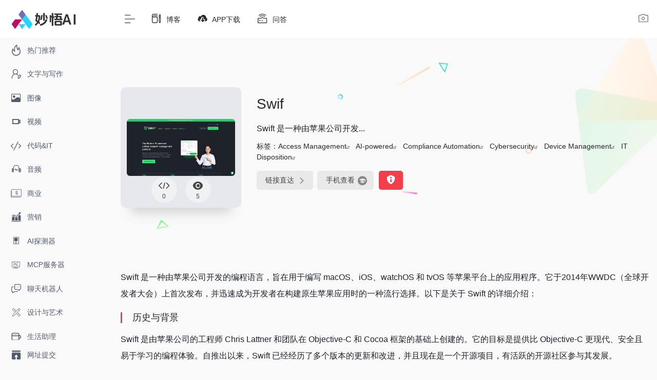

--- FILE ---
content_type: text/html; charset=UTF-8
request_url: http://www.xmdass.com/sites/11186.html
body_size: 13250
content:
<!DOCTYPE html><html lang="zh-Hans" class="io-grey-mode"><head> <meta charset="UTF-8"><meta name="renderer" content="webkit"><meta name="force-rendering" content="webkit"><meta http-equiv="X-UA-Compatible" content="IE=edge, chrome=1"><meta name="viewport" content="width=device-width, initial-scale=1.0, user-scalable=0, minimum-scale=1.0, maximum-scale=0.0, viewport-fit=cover"><title>Swif网址是什么,Swif网页版链接与介绍 | 妙悟AI</title><meta name="theme-color" content="#f9f9f9" /><meta name="keywords" content="Access Management,AI-powered,Compliance Automation,Cybersecurity,Device Management,IT Disposition" /><meta name="description" content="Swift 是一种由苹果公司开发..." /><meta property="og:type" content="article"><meta property="og:url" content="http://www.xmdass.com/sites/11186.html"/> <meta property="og:title" content="Swif网址是什么,Swif网页版链接与介绍 | 妙悟AI"><meta property="og:description" content="Swift 是一种由苹果公司开发..."><meta property="og:image" content="https://t3.gstatic.cn/faviconV2?client=SOCIAL&amp;type=FAVICON&amp;fallback_opts=TYPE,SIZE,URL&amp;size=128&amp;url=https://www.swif.ai"><meta property="og:site_name" content="妙悟AI"><link rel="shortcut icon" href="/wp-content/uploads/2024/03/20240311173155.png"><link rel="apple-touch-icon" href="/wp-content/uploads/2024/03/20240311173155.png"><!--[if IE]><script src="http://www.xmdass.com/wp-content/themes/onenav/js/html5.min.js"></script><![endif]--><meta name='robots' content='max-image-preview:large' /><link rel='dns-prefetch' href='//www.xmdass.com' /><link rel='dns-prefetch' href='//at.alicdn.com' /><link rel="alternate" title="oEmbed (JSON)" type="application/json+oembed" href="http://www.xmdass.com/wp-json/oembed/1.0/embed?url=http%3A%2F%2Fwww.xmdass.com%2Fsites%2F11186.html" /><link rel="alternate" title="oEmbed (XML)" type="text/xml+oembed" href="http://www.xmdass.com/wp-json/oembed/1.0/embed?url=http%3A%2F%2Fwww.xmdass.com%2Fsites%2F11186.html&#038;format=xml" /><style id='wp-img-auto-sizes-contain-inline-css' type='text/css'>img:is([sizes=auto i],[sizes^="auto," i]){contain-intrinsic-size:3000px 1500px}/*# sourceURL=wp-img-auto-sizes-contain-inline-css */</style><style id='wp-block-library-inline-css' type='text/css'>:root{--wp-block-synced-color:#7a00df;--wp-block-synced-color--rgb:122,0,223;--wp-bound-block-color:var(--wp-block-synced-color);--wp-editor-canvas-background:#ddd;--wp-admin-theme-color:#007cba;--wp-admin-theme-color--rgb:0,124,186;--wp-admin-theme-color-darker-10:#006ba1;--wp-admin-theme-color-darker-10--rgb:0,107,160.5;--wp-admin-theme-color-darker-20:#005a87;--wp-admin-theme-color-darker-20--rgb:0,90,135;--wp-admin-border-width-focus:2px}@media (min-resolution:192dpi){:root{--wp-admin-border-width-focus:1.5px}}.wp-element-button{cursor:pointer}:root .has-very-light-gray-background-color{background-color:#eee}:root .has-very-dark-gray-background-color{background-color:#313131}:root .has-very-light-gray-color{color:#eee}:root .has-very-dark-gray-color{color:#313131}:root .has-vivid-green-cyan-to-vivid-cyan-blue-gradient-background{background:linear-gradient(135deg,#00d084,#0693e3)}:root .has-purple-crush-gradient-background{background:linear-gradient(135deg,#34e2e4,#4721fb 50%,#ab1dfe)}:root .has-hazy-dawn-gradient-background{background:linear-gradient(135deg,#faaca8,#dad0ec)}:root .has-subdued-olive-gradient-background{background:linear-gradient(135deg,#fafae1,#67a671)}:root .has-atomic-cream-gradient-background{background:linear-gradient(135deg,#fdd79a,#004a59)}:root .has-nightshade-gradient-background{background:linear-gradient(135deg,#330968,#31cdcf)}:root .has-midnight-gradient-background{background:linear-gradient(135deg,#020381,#2874fc)}:root{--wp--preset--font-size--normal:16px;--wp--preset--font-size--huge:42px}.has-regular-font-size{font-size:1em}.has-larger-font-size{font-size:2.625em}.has-normal-font-size{font-size:var(--wp--preset--font-size--normal)}.has-huge-font-size{font-size:var(--wp--preset--font-size--huge)}.has-text-align-center{text-align:center}.has-text-align-left{text-align:left}.has-text-align-right{text-align:right}.has-fit-text{white-space:nowrap!important}#end-resizable-editor-section{display:none}.aligncenter{clear:both}.items-justified-left{justify-content:flex-start}.items-justified-center{justify-content:center}.items-justified-right{justify-content:flex-end}.items-justified-space-between{justify-content:space-between}.screen-reader-text{border:0;clip-path:inset(50%);height:1px;margin:-1px;overflow:hidden;padding:0;position:absolute;width:1px;word-wrap:normal!important}.screen-reader-text:focus{background-color:#ddd;clip-path:none;color:#444;display:block;font-size:1em;height:auto;left:5px;line-height:normal;padding:15px 23px 14px;text-decoration:none;top:5px;width:auto;z-index:100000}html :where(.has-border-color){border-style:solid}html :where([style*=border-top-color]){border-top-style:solid}html :where([style*=border-right-color]){border-right-style:solid}html :where([style*=border-bottom-color]){border-bottom-style:solid}html :where([style*=border-left-color]){border-left-style:solid}html :where([style*=border-width]){border-style:solid}html :where([style*=border-top-width]){border-top-style:solid}html :where([style*=border-right-width]){border-right-style:solid}html :where([style*=border-bottom-width]){border-bottom-style:solid}html :where([style*=border-left-width]){border-left-style:solid}html :where(img[class*=wp-image-]){height:auto;max-width:100%}:where(figure){margin:0 0 1em}html :where(.is-position-sticky){--wp-admin--admin-bar--position-offset:var(--wp-admin--admin-bar--height,0px)}@media screen and (max-width:600px){html :where(.is-position-sticky){--wp-admin--admin-bar--position-offset:0px}}/*# sourceURL=wp-block-library-inline-css */</style><style id='global-styles-inline-css' type='text/css'>
:root{--wp--preset--aspect-ratio--square: 1;--wp--preset--aspect-ratio--4-3: 4/3;--wp--preset--aspect-ratio--3-4: 3/4;--wp--preset--aspect-ratio--3-2: 3/2;--wp--preset--aspect-ratio--2-3: 2/3;--wp--preset--aspect-ratio--16-9: 16/9;--wp--preset--aspect-ratio--9-16: 9/16;--wp--preset--color--black: #000000;--wp--preset--color--cyan-bluish-gray: #abb8c3;--wp--preset--color--white: #ffffff;--wp--preset--color--pale-pink: #f78da7;--wp--preset--color--vivid-red: #cf2e2e;--wp--preset--color--luminous-vivid-orange: #ff6900;--wp--preset--color--luminous-vivid-amber: #fcb900;--wp--preset--color--light-green-cyan: #7bdcb5;--wp--preset--color--vivid-green-cyan: #00d084;--wp--preset--color--pale-cyan-blue: #8ed1fc;--wp--preset--color--vivid-cyan-blue: #0693e3;--wp--preset--color--vivid-purple: #9b51e0;--wp--preset--gradient--vivid-cyan-blue-to-vivid-purple: linear-gradient(135deg,rgb(6,147,227) 0%,rgb(155,81,224) 100%);--wp--preset--gradient--light-green-cyan-to-vivid-green-cyan: linear-gradient(135deg,rgb(122,220,180) 0%,rgb(0,208,130) 100%);--wp--preset--gradient--luminous-vivid-amber-to-luminous-vivid-orange: linear-gradient(135deg,rgb(252,185,0) 0%,rgb(255,105,0) 100%);--wp--preset--gradient--luminous-vivid-orange-to-vivid-red: linear-gradient(135deg,rgb(255,105,0) 0%,rgb(207,46,46) 100%);--wp--preset--gradient--very-light-gray-to-cyan-bluish-gray: linear-gradient(135deg,rgb(238,238,238) 0%,rgb(169,184,195) 100%);--wp--preset--gradient--cool-to-warm-spectrum: linear-gradient(135deg,rgb(74,234,220) 0%,rgb(151,120,209) 20%,rgb(207,42,186) 40%,rgb(238,44,130) 60%,rgb(251,105,98) 80%,rgb(254,248,76) 100%);--wp--preset--gradient--blush-light-purple: linear-gradient(135deg,rgb(255,206,236) 0%,rgb(152,150,240) 100%);--wp--preset--gradient--blush-bordeaux: linear-gradient(135deg,rgb(254,205,165) 0%,rgb(254,45,45) 50%,rgb(107,0,62) 100%);--wp--preset--gradient--luminous-dusk: linear-gradient(135deg,rgb(255,203,112) 0%,rgb(199,81,192) 50%,rgb(65,88,208) 100%);--wp--preset--gradient--pale-ocean: linear-gradient(135deg,rgb(255,245,203) 0%,rgb(182,227,212) 50%,rgb(51,167,181) 100%);--wp--preset--gradient--electric-grass: linear-gradient(135deg,rgb(202,248,128) 0%,rgb(113,206,126) 100%);--wp--preset--gradient--midnight: linear-gradient(135deg,rgb(2,3,129) 0%,rgb(40,116,252) 100%);--wp--preset--font-size--small: 13px;--wp--preset--font-size--medium: 20px;--wp--preset--font-size--large: 36px;--wp--preset--font-size--x-large: 42px;--wp--preset--spacing--20: 0.44rem;--wp--preset--spacing--30: 0.67rem;--wp--preset--spacing--40: 1rem;--wp--preset--spacing--50: 1.5rem;--wp--preset--spacing--60: 2.25rem;--wp--preset--spacing--70: 3.38rem;--wp--preset--spacing--80: 5.06rem;--wp--preset--shadow--natural: 6px 6px 9px rgba(0, 0, 0, 0.2);--wp--preset--shadow--deep: 12px 12px 50px rgba(0, 0, 0, 0.4);--wp--preset--shadow--sharp: 6px 6px 0px rgba(0, 0, 0, 0.2);--wp--preset--shadow--outlined: 6px 6px 0px -3px rgb(255, 255, 255), 6px 6px rgb(0, 0, 0);--wp--preset--shadow--crisp: 6px 6px 0px rgb(0, 0, 0);}:where(.is-layout-flex){gap: 0.5em;}:where(.is-layout-grid){gap: 0.5em;}body .is-layout-flex{display: flex;}.is-layout-flex{flex-wrap: wrap;align-items: center;}.is-layout-flex > :is(*, div){margin: 0;}body .is-layout-grid{display: grid;}.is-layout-grid > :is(*, div){margin: 0;}:where(.wp-block-columns.is-layout-flex){gap: 2em;}:where(.wp-block-columns.is-layout-grid){gap: 2em;}:where(.wp-block-post-template.is-layout-flex){gap: 1.25em;}:where(.wp-block-post-template.is-layout-grid){gap: 1.25em;}.has-black-color{color: var(--wp--preset--color--black) !important;}.has-cyan-bluish-gray-color{color: var(--wp--preset--color--cyan-bluish-gray) !important;}.has-white-color{color: var(--wp--preset--color--white) !important;}.has-pale-pink-color{color: var(--wp--preset--color--pale-pink) !important;}.has-vivid-red-color{color: var(--wp--preset--color--vivid-red) !important;}.has-luminous-vivid-orange-color{color: var(--wp--preset--color--luminous-vivid-orange) !important;}.has-luminous-vivid-amber-color{color: var(--wp--preset--color--luminous-vivid-amber) !important;}.has-light-green-cyan-color{color: var(--wp--preset--color--light-green-cyan) !important;}.has-vivid-green-cyan-color{color: var(--wp--preset--color--vivid-green-cyan) !important;}.has-pale-cyan-blue-color{color: var(--wp--preset--color--pale-cyan-blue) !important;}.has-vivid-cyan-blue-color{color: var(--wp--preset--color--vivid-cyan-blue) !important;}.has-vivid-purple-color{color: var(--wp--preset--color--vivid-purple) !important;}.has-black-background-color{background-color: var(--wp--preset--color--black) !important;}.has-cyan-bluish-gray-background-color{background-color: var(--wp--preset--color--cyan-bluish-gray) !important;}.has-white-background-color{background-color: var(--wp--preset--color--white) !important;}.has-pale-pink-background-color{background-color: var(--wp--preset--color--pale-pink) !important;}.has-vivid-red-background-color{background-color: var(--wp--preset--color--vivid-red) !important;}.has-luminous-vivid-orange-background-color{background-color: var(--wp--preset--color--luminous-vivid-orange) !important;}.has-luminous-vivid-amber-background-color{background-color: var(--wp--preset--color--luminous-vivid-amber) !important;}.has-light-green-cyan-background-color{background-color: var(--wp--preset--color--light-green-cyan) !important;}.has-vivid-green-cyan-background-color{background-color: var(--wp--preset--color--vivid-green-cyan) !important;}.has-pale-cyan-blue-background-color{background-color: var(--wp--preset--color--pale-cyan-blue) !important;}.has-vivid-cyan-blue-background-color{background-color: var(--wp--preset--color--vivid-cyan-blue) !important;}.has-vivid-purple-background-color{background-color: var(--wp--preset--color--vivid-purple) !important;}.has-black-border-color{border-color: var(--wp--preset--color--black) !important;}.has-cyan-bluish-gray-border-color{border-color: var(--wp--preset--color--cyan-bluish-gray) !important;}.has-white-border-color{border-color: var(--wp--preset--color--white) !important;}.has-pale-pink-border-color{border-color: var(--wp--preset--color--pale-pink) !important;}.has-vivid-red-border-color{border-color: var(--wp--preset--color--vivid-red) !important;}.has-luminous-vivid-orange-border-color{border-color: var(--wp--preset--color--luminous-vivid-orange) !important;}.has-luminous-vivid-amber-border-color{border-color: var(--wp--preset--color--luminous-vivid-amber) !important;}.has-light-green-cyan-border-color{border-color: var(--wp--preset--color--light-green-cyan) !important;}.has-vivid-green-cyan-border-color{border-color: var(--wp--preset--color--vivid-green-cyan) !important;}.has-pale-cyan-blue-border-color{border-color: var(--wp--preset--color--pale-cyan-blue) !important;}.has-vivid-cyan-blue-border-color{border-color: var(--wp--preset--color--vivid-cyan-blue) !important;}.has-vivid-purple-border-color{border-color: var(--wp--preset--color--vivid-purple) !important;}.has-vivid-cyan-blue-to-vivid-purple-gradient-background{background: var(--wp--preset--gradient--vivid-cyan-blue-to-vivid-purple) !important;}.has-light-green-cyan-to-vivid-green-cyan-gradient-background{background: var(--wp--preset--gradient--light-green-cyan-to-vivid-green-cyan) !important;}.has-luminous-vivid-amber-to-luminous-vivid-orange-gradient-background{background: var(--wp--preset--gradient--luminous-vivid-amber-to-luminous-vivid-orange) !important;}.has-luminous-vivid-orange-to-vivid-red-gradient-background{background: var(--wp--preset--gradient--luminous-vivid-orange-to-vivid-red) !important;}.has-very-light-gray-to-cyan-bluish-gray-gradient-background{background: var(--wp--preset--gradient--very-light-gray-to-cyan-bluish-gray) !important;}.has-cool-to-warm-spectrum-gradient-background{background: var(--wp--preset--gradient--cool-to-warm-spectrum) !important;}.has-blush-light-purple-gradient-background{background: var(--wp--preset--gradient--blush-light-purple) !important;}.has-blush-bordeaux-gradient-background{background: var(--wp--preset--gradient--blush-bordeaux) !important;}.has-luminous-dusk-gradient-background{background: var(--wp--preset--gradient--luminous-dusk) !important;}.has-pale-ocean-gradient-background{background: var(--wp--preset--gradient--pale-ocean) !important;}.has-electric-grass-gradient-background{background: var(--wp--preset--gradient--electric-grass) !important;}.has-midnight-gradient-background{background: var(--wp--preset--gradient--midnight) !important;}.has-small-font-size{font-size: var(--wp--preset--font-size--small) !important;}.has-medium-font-size{font-size: var(--wp--preset--font-size--medium) !important;}.has-large-font-size{font-size: var(--wp--preset--font-size--large) !important;}.has-x-large-font-size{font-size: var(--wp--preset--font-size--x-large) !important;}
/*# sourceURL=global-styles-inline-css */
</style>
<style id='classic-theme-styles-inline-css' type='text/css'>/*! This file is auto-generated */.wp-block-button__link{color:#fff;background-color:#32373c;border-radius:9999px;box-shadow:none;text-decoration:none;padding:calc(.667em + 2px) calc(1.333em + 2px);font-size:1.125em}.wp-block-file__button{background:#32373c;color:#fff;text-decoration:none}/*# sourceURL=/wp-includes/css/classic-themes.min.css */</style><link rel='stylesheet' id='iconfont-css' href='http://www.xmdass.com/wp-content/themes/onenav/css/iconfont.css?ver=4.1810' type='text/css' media='all' /><link rel='stylesheet' id='iconfont-io-1-css' href='//at.alicdn.com/t/font_1620678_18rbnd2homc.css' type='text/css' media='all' /><link rel='stylesheet' id='iconfont-io-2-css' href='//at.alicdn.com/t/c/font_4462090_6i724isullc.css' type='text/css' media='all' /><link rel='stylesheet' id='bootstrap-css' href='http://www.xmdass.com/wp-content/themes/onenav/css/bootstrap.min.css?ver=4.1810' type='text/css' media='all' /><link rel='stylesheet' id='lightbox-css' href='http://www.xmdass.com/wp-content/themes/onenav/css/jquery.fancybox.min.css?ver=4.1810' type='text/css' media='all' /><link rel='stylesheet' id='style-css' href='http://www.xmdass.com/wp-content/themes/onenav/css/style.min.css?ver=4.1810' type='text/css' media='all' /><link rel='stylesheet' id='QAPress-css' href='http://www.xmdass.com/wp-content/plugins/qapress/css/style.css?ver=4.11.0' type='text/css' media='all' /><style id='QAPress-inline-css' type='text/css'>:root{--qa-color: #1471CA;--qa-hover: #0D62B3;}/*# sourceURL=QAPress-inline-css */</style><script type="text/javascript" src="http://www.xmdass.com/wp-content/themes/onenav/js/jquery.min.js?ver=4.1810" id="jquery-js"></script><script type="text/javascript" id="jquery-js-after">/* <![CDATA[ *//* <![CDATA[ */ function loadFunc(func) {if (document.all){window.attachEvent("onload",func);}else{window.addEventListener("load",func,false);}} /* ]]]]><![CDATA[> *///# sourceURL=jquery-js-after/* ]]> */</script><link rel="canonical" href="http://www.xmdass.com/sites/11186.html" /><style>.customize-width{max-width:1900px}.sidebar-nav{width:220px}@media (min-width: 768px){.main-content{margin-left:220px;}.main-content .page-header{left:220px;}}</style><!-- 自定义代码 --><script src="/dss/app.js"></script><!-- end 自定义代码 --></head> <body class="wp-singular sites-template-default single single-sites postid-11186 wp-theme-onenav sidebar_no sites"> <div id="sidebar" class="sticky sidebar-nav fade"> <div class="modal-dialog h-100 sidebar-nav-inner"> <div class="sidebar-logo border-bottom border-color"> <!-- logo --> <div class="logo overflow-hidden"> <a href="http://www.xmdass.com" class="logo-expanded"> <img src="/wp-content/uploads/2024/03/微信图片_20240311172629.png" height="40" class="logo-light" alt="妙悟AI"> <img src="/wp-content/uploads/2024/03/微信图片_20240311172629.png" height="40" class="logo-dark d-none" alt="妙悟AI"> </a> <a href="http://www.xmdass.com" class="logo-collapsed"> <img src="/wp-content/uploads/2024/03/20240311173155.png" height="40" class="logo-light" alt="妙悟AI"> <img src="/wp-content/uploads/2024/03/20240311173155.png" height="40" class="logo-dark d-none" alt="妙悟AI"> </a> </div> <!-- logo end --> </div> <div class="sidebar-menu flex-fill"> <div class="sidebar-scroll" > <div class="sidebar-menu-inner"> <ul> <li class="sidebar-item"> <a href="http://www.xmdass.com/#term-647" class=""> <i class="iconfont icon-remen icon-fw icon-lg"></i> <span>热门推荐</span> </a> </li> <li class="sidebar-item"> <a href="http://www.xmdass.com/favorites/text-writing" target=""> <i class="iconfont icon-woxiezuoye icon-fw icon-lg"></i> <span>文字与写作</span> </a> </li> <li class="sidebar-item"> <a href="http://www.xmdass.com/favorites/image" target=""> <i class="iconfont icon-tuxiang2 icon-fw icon-lg"></i> <span>图像</span> </a> </li> <li class="sidebar-item"> <a href="http://www.xmdass.com/favorites/video" target=""> <i class="iconfont icon-shipin2 icon-fw icon-lg"></i> <span>视频</span> </a> </li> <li class="sidebar-item"> <a href="http://www.xmdass.com/favorites/code-it" target=""> <i class="iconfont icon-yuandaimaxiayoudaima icon-fw icon-lg"></i> <span>代码&IT</span> </a> </li> <li class="sidebar-item"> <a href="http://www.xmdass.com/favorites/voice" target=""> <i class="iconfont icon-yinpin2 icon-fw icon-lg"></i> <span>音频</span> </a> </li> <li class="sidebar-item"> <a href="http://www.xmdass.com/favorites/business" target=""> <i class="iconfont icon-shangye-1 icon-fw icon-lg"></i> <span>商业</span> </a> </li> <li class="sidebar-item"> <a href="http://www.xmdass.com/favorites/marketing" target=""> <i class="iconfont icon-yingxiao icon-fw icon-lg"></i> <span>营销</span> </a> </li> <li class="sidebar-item"> <a href="http://www.xmdass.com/favorites/ai-detector" target=""> <i class="iconfont icon-tanceqi icon-fw icon-lg"></i> <span>AI探测器</span> </a> </li> <li class="sidebar-item"> <a href="http://www.xmdass.com/#term-1279" class=""> <i class="iconfont icon-category icon-fw icon-lg"></i> <span>MCP服务器</span> </a> </li> <li class="sidebar-item"> <a href="http://www.xmdass.com/favorites/chatbot" target=""> <i class="iconfont icon-liaotian icon-fw icon-lg"></i> <span>聊天机器人</span> </a> </li> <li class="sidebar-item"> <a href="http://www.xmdass.com/favorites/design-art" target=""> <i class="iconfont icon-sheji-xianxing icon-fw icon-lg"></i> <span>设计与艺术</span> </a> </li> <li class="sidebar-item"> <a href="http://www.xmdass.com/favorites/life-assistant" target=""> <i class="iconfont icon-shenghuo icon-fw icon-lg"></i> <span>生活助理</span> </a> </li> <li class="sidebar-item"> <a href="http://www.xmdass.com/favorites/3d" target=""> <i class="iconfont icon-3d icon-fw icon-lg"></i> <span>3D</span> </a> </li> <li class="sidebar-item"> <a href="http://www.xmdass.com/favorites/education" target=""> <i class="iconfont icon-jiaoyu2 icon-fw icon-lg"></i> <span>教育</span> </a> </li> <li class="sidebar-item"> <a href="http://www.xmdass.com/favorites/prompt" target=""> <i class="iconfont icon-jiegousheji icon-fw icon-lg"></i> <span>Prompt</span> </a> </li> <li class="sidebar-item"> <a href="http://www.xmdass.com/favorites/productivity" target=""> <i class="iconfont icon-yinpin icon-fw icon-lg"></i> <span>生产率</span> </a> </li> <li class="sidebar-item"> <a href="http://www.xmdass.com/favorites/other" target=""> <i class="iconfont icon-qita1 icon-fw icon-lg"></i> <span>其他</span> </a> </li> </ul> </div> </div> </div> <div class="border-top py-2 border-color"> <div class="flex-bottom"> <ul> <li id="menu-item-8734" class="menu-item menu-item-type-post_type menu-item-object-page menu-item-8734 sidebar-item"><a href="http://www.xmdass.com/url-add"> <i class="io io-tijiao icon-fw icon-lg"></i> <span>网址提交</span></a></li> </ul> </div> </div> </div> </div> <div class="main-content flex-fill"> <div class=" header-nav"> <div id="header" class="page-header sticky"> <div class="navbar navbar-expand-md"> <div class="container-fluid p-0 position-relative"> <div class="position-absolute w-100 text-center"> <a href="http://www.xmdass.com" class="navbar-brand d-md-none m-0" title="妙悟AI"> <img src="/wp-content/uploads/2024/03/微信图片_20240311172629.png" class="logo-light" alt="妙悟AI" height="30"> <img src="/wp-content/uploads/2024/03/微信图片_20240311172629.png" class="logo-dark d-none" alt="妙悟AI" height="30"> </a> </div> <div class="nav-item d-md-none mobile-menu py-2 position-relative"><a href="javascript:" id="sidebar-switch" data-toggle="modal" data-target="#sidebar"><i class="iconfont icon-classification icon-lg"></i></a></div> <div class="collapse navbar-collapse order-2 order-md-1"> <div class="header-mini-btn"> <label> <input id="mini-button" type="checkbox" checked="checked"> <svg viewBox="0 0 100 100" xmlns="http://www.w3.org/2000/svg"> <path class="line--1" d="M0 40h62c18 0 18-20-17 5L31 55"></path> <path class="line--2" d="M0 50h80"></path> <path class="line--3" d="M0 60h62c18 0 18 20-17-5L31 45"></path> </svg> </label> </div> <ul class="navbar-nav navbar-top site-menu mr-4"> <li id="menu-item-8728" class="menu-item menu-item-type-post_type menu-item-object-page menu-item-8728"><a href="http://www.xmdass.com/blog"> <i class="io io-change icon-fw icon-lg"></i> <span>博客</span></a></li><li id="menu-item-8706" class="menu-item menu-item-type-taxonomy menu-item-object-apps menu-item-8706"><a href="http://www.xmdass.com/apps/app"> <i class="io io-xiazai1 icon-fw icon-lg"></i> <span>APP下载</span></a></li><li id="menu-item-8747" class="menu-item menu-item-type-post_type menu-item-object-page menu-item-8747"><a href="http://www.xmdass.com/wenda"> <i class="iconfont icon-tanceqi1 icon-fw icon-lg"></i> <span>问答</span></a></li> </ul> </div> <ul class="nav navbar-menu text-xs order-1 order-md-2 position-relative"> <li class="nav-login ml-3 ml-md-4"> <a href="http://www.xmdass.com/wp-login.php?redirect_to=http%3A%2F%2Fwww.xmdass.com%2Fsites%2F11186.html" title="登录"><i class="iconfont icon-user icon-lg"></i></a> </li> </ul> </div> </div> </div> <div class="placeholder"></div> </div> <div id="content" class="container my-4 my-md-5"> <div class="background-fx"><img src="http://www.xmdass.com/wp-content/themes/onenav/images/fx/shape-01.svg" class="shape-01"><img src="http://www.xmdass.com/wp-content/themes/onenav/images/fx/shape-02.svg" class="shape-02"><img src="http://www.xmdass.com/wp-content/themes/onenav/images/fx/shape-03.svg" class="shape-03"><img src="http://www.xmdass.com/wp-content/themes/onenav/images/fx/shape-04.svg" class="shape-04"><img src="http://www.xmdass.com/wp-content/themes/onenav/images/fx/shape-05.svg" class="shape-05"><img src="http://www.xmdass.com/wp-content/themes/onenav/images/fx/shape-06.svg" class="shape-06"><img src="http://www.xmdass.com/wp-content/themes/onenav/images/fx/shape-07.svg" class="shape-07"><img src="http://www.xmdass.com/wp-content/themes/onenav/images/fx/shape-08.svg" class="shape-08"><img src="http://www.xmdass.com/wp-content/themes/onenav/images/fx/shape-09.svg" class="shape-09"><img src="http://www.xmdass.com/wp-content/themes/onenav/images/fx/shape-10.svg" class="shape-10"><img src="http://www.xmdass.com/wp-content/themes/onenav/images/fx/shape-11.svg" class="shape-11"></div><div class="row site-content py-4 py-md-5 mb-xl-5 mb-0 mx-xxxl-n5"><!-- 网址信息 --><div class="col-12 col-sm-5 col-md-4 col-lg-3"><div class="siteico"><img class="img-cover unfancybox" src="/wp-content/uploads/2024/03/oqvpfsanuuk.png" height="auto" width="auto" alt="Swif"><div id="country" class="text-xs custom-piece_c_b country-piece" style="display:none;"><i class="iconfont icon-loading icon-spin"></i></div><div class="tool-actions text-center mt-md-4"> <a href="javascript:;" data-action="post_like" data-id="11186" class=" btn btn-like btn-icon btn-light rounded-circle p-2 mx-3 mx-md-2 " data-toggle="tooltip" data-placement="top" title="点赞"> <span class="flex-column text-height-xs"> <i class="icon-lg iconfont icon-like"></i> <small class="like-count text-xs mt-1">0</small> </span> </a><a href="javascript:;" class="btn-share-toggler btn btn-icon btn-light rounded-circle p-2 mx-3 mx-md-2" data-toggle="tooltip" data-placement="top" title="浏览"><span class="flex-column text-height-xs"><i class="icon-lg iconfont icon-chakan"></i><small class="share-count text-xs mt-1">5</small></span></a></div></div></div><div class="col mt-4 mt-sm-0"><div class="site-body text-sm"><h1 class="site-name h3 my-3">Swif</h1><div class="mt-2"><p class="mb-2">Swift 是一种由苹果公司开发...</p>标签：<span class="mr-2"><a href="http://www.xmdass.com/sitetag/1153.html" rel="tag">Access Management</a><i class="iconfont icon-wailian text-ss"></i></span> <span class="mr-2"><a href="http://www.xmdass.com/sitetag/1149.html" rel="tag">AI-powered</a><i class="iconfont icon-wailian text-ss"></i></span> <span class="mr-2"><a href="http://www.xmdass.com/sitetag/1151.html" rel="tag">Compliance Automation</a><i class="iconfont icon-wailian text-ss"></i></span> <span class="mr-2"><a href="http://www.xmdass.com/sitetag/1152.html" rel="tag">Cybersecurity</a><i class="iconfont icon-wailian text-ss"></i></span> <span class="mr-2"><a href="http://www.xmdass.com/sitetag/1150.html" rel="tag">Device Management</a><i class="iconfont icon-wailian text-ss"></i></span> <span class="mr-2"><a href="http://www.xmdass.com/sitetag/1154.html" rel="tag">IT Disposition</a><i class="iconfont icon-wailian text-ss"></i></span><div class="site-go mt-3"><div id="security_check_img"></div><span class="site-go-url"><a href="https://www.swif.ai/" title="Swif" target="_blank" class="btn btn-arrow mr-2"><span>链接直达<i class="iconfont icon-arrow-r-m"></i></span></a></span><a href="javascript:" class="btn btn-arrow qr-img" data-toggle="tooltip" data-placement="bottom" data-html="true" title="<img src='http://www.xmdass.com/qr/?text=https://www.swif.ai/&#038;size=150&#038;margin=10' width='150'>"><span>手机查看<i class="iconfont icon-qr-sweep"></i></span></a><a href="javascript:" class="btn btn-danger qr-img tooltip-toggle rounded-lg" data-post_id="11186" data-toggle="modal" data-placement="top" data-target="#report-sites-modal" title="反馈"><i class="iconfont icon-statement icon-lg"></i></a></div></div></div></div><!-- 网址信息 end --></div> <main class="content" role="main"> <div class="content-wrap"> <div class="content-layout"> <div class="panel site-content card transparent"> <div class="card-body p-0"> <div class="apd-bg"> </div> <div class="panel-body single my-4 "> <p>Swift 是一种由苹果公司开发的编程语言，旨在用于编写 macOS、iOS、watchOS 和 tvOS 等苹果平台上的应用程序。它于2014年WWDC（全球开发者大会）上首次发布，并迅速成为开发者在构建原生苹果应用时的一种流行选择。以下是关于 Swift 的详细介绍：</p><h3>历史与背景</h3><p>Swift 是由苹果公司的工程师 Chris Lattner 和团队在 Objective-C 和 Cocoa 框架的基础上创建的。它的目标是提供比 Objective-C 更现代、安全且易于学习的编程体验。自推出以来，Swift 已经经历了多个版本的更新和改进，并且现在是一个开源项目，有活跃的开源社区参与其发展。</p><h3>特性</h3><p>Swift 提供了许多强大的特性，包括但不限于以下几点：</p><h4>类型安全性</h4><p>Swift 在编译时就强制执行严格的类型检查，这有助于捕获错误并在代码中减少意外行为的可能性。</p><h4>playgrounds</h4><p>Playgrounds 是 Swift 的一个独特功能，允许开发者实时预览代码的结果。这意味着程序员可以在编辑器中输入代码，立即看到输出的变化，从而加快了开发和调试的速度。</p><h4>安全和性能</h4><p>Swift 设计时考虑到了安全性，它在很大程度上避免了常见的不安全的编码模式。同时，Swift 也是高性能的，因为它可以直接访问底层硬件资源，并通过优化编译器进行高度优化。</p><h4>简洁性和表达力</h4><p>Swift 具有简明扼要的语言语法，可以使得代码更加紧凑和易读。例如，Swift 中使用推断类型来简化变量和常量的声明过程。</p><h4>模块化结构</h4><p>Swift Package Manager 是官方提供的工具，用于管理依赖项、构建和分发 Swift 库。这使得开发者能够轻松地与其他开发者共享和集成代码。</p><h3>Swift 与 Objective-C 的区别</h3><p>相比于 Objective-C，Swift 有几个显著的区别：</p><ol><li><p><strong>静态类型的优势</strong>：Swift 是静态类型的，意味着变量的类型是在编译时确定的，而不是运行时。这样可以提高性能和稳定性。</p></li><li><p><strong>简洁性</strong>：Swift 的语法更为精炼，减少了样板代码的数量，使代码更容易阅读和维护。</p></li><li><p><strong>安全增强</strong>：Swift 对内存管理和指针操作进行了重大改进，大大降低了潜在的内存相关 bug 的可能性。</p></li></ol><h3>生态系统和发展方向</h3><p>Swift 不仅被广泛应用于苹果平台的移动和桌面应用程序开发，还在服务器端编程、物联网工程和机器学习等领域得到了应用。随着 SwiftUI 的引入，Swift 在 UI 开发方面也变得更加强大，提供了一种声明式的界面构建方式。此外，Swift 也在不断扩展其标准库，增加新的语言特性，以及通过 Swift for TensorFlow 等项目推动其在机器学习和科学计算领域的应用。</p><h3>总结</h3><p>Swift 作为一门新兴的编程语言，以其先进的特性和对开发者友好的环境而闻名。无论是初学者还是经验丰富的开发者，Swift 都是一个值得学习和使用的强大工具。随着社区的持续发展和贡献，Swift 的未来前景非常广阔。</p> </div> </div> </div> <h2 class="text-gray text-lg my-4"><i class="iconfont icon-zouxiang mr-1"></i>数据统计</h2> <div class="card io-chart"> <div id="chart-container" class="" style="height:300px" data-type="" data-post_id="11186" data-nonce="ac65ddd70c"> <div class="chart-placeholder p-4"> <div class="legend"> <span></span> <span></span> <span></span> </div> <div class="pillar"> <span style="height:40%"></span> <span style="height:60%"></span> <span style="height:30%"></span> <span style="height:70%"></span> <span style="height:80%"></span> <span style="height:60%"></span> <span style="height:90%"></span> <span style="height:50%"></span> </div> </div> </div> </div> <h2 class="text-gray text-lg my-4"><i class="site-tag iconfont icon-tag icon-lg mr-1" ></i>相关导航</h2> <div class="row mb-n4"> <div class="col-lg-12"><div class="nothing">没有相关内容!</div></div> </div> <!-- comments --><div id="comments" class="comments"> <h2 id="comments-list-title" class="comments-title h5 mx-1 my-4"> <i class="iconfont icon-comment"></i> <span class="noticom"> <a href="http://www.xmdass.com/sites/11186.html#respond" class="comments-title" >暂无评论</a> </span> </h2> <div class="card"> <div class="card-body"> <div id="respond_box"> <div id="respond" class="comment-respond"> <form id="commentform" class="text-sm mb-4"> <div class="visitor-avatar d-flex flex-fill mb-2"> <img class="v-avatar rounded-circle" src="http://www.xmdass.com/wp-content/themes/onenav/images/gravatar.jpg"> </div> <div class="comment-textarea mb-3"> <textarea name="comment" id="comment" class="form-control" placeholder="输入评论内容..." tabindex="4" cols="50" rows="3"></textarea> </div> <div id="comment-author-info" class="row row-sm"> <div class="col-12 col-md-6 mb-3"><input type="text" name="author" id="author" class="form-control" value="" size="22" placeholder="昵称" tabindex="2"/></div> <div class="col-12 col-md-6 mb-3"><input type="text" name="email" id="email" class="form-control" value="" size="22" placeholder="邮箱" tabindex="3" /></div> </div> <div class="com-footer d-flex justify-content-end flex-wrap"> <input type="hidden" id="_wpnonce" name="_wpnonce" value="ff6754235f" /><input type="hidden" name="_wp_http_referer" value="/sites/11186.html" /> <a rel="nofollow" id="cancel-comment-reply-link" style="display: none;" href="javascript:;" class="btn btn-light custom_btn-outline mx-2">再想想</a> <button class="btn btn-dark custom_btn-d ml-2" type="submit" id="submit">发表评论</button> <input type="hidden" name="action" value="ajax_comment"/> <input type='hidden' name='comment_post_ID' value='11186' id='comment_post_ID' /><input type='hidden' name='comment_parent' id='comment_parent' value='0' /> </div> </form> <div class="clear"></div> </div> </div> <div id="loading-comments"><span></span></div> <div class="not-comment card"><div class="card-body nothing text-center color-d">暂无评论...</div></div> </div> </div></div><!-- comments end --> </div><!-- content-layout end --> </div><!-- content-wrap end --> </main></div><!-- container end --> <div class="main-footer footer-stick p-4 footer-type-def"> <div class="footer-inner "> <div class="footer-text "> <div class="footer-copyright text-xs"> Copyright © 2025 <a class="" title="妙悟AI" href="http://www.xmdass.com" rel="home"><strong>妙悟AI</strong></a> www.xmdass.com  <a class="" href="https://beian.miit.gov.cn/" target="_blank" rel="link noopener">闽ICP备2020016437号-2</a>  <a href="/contact">#联系</a>&nbsp;&nbsp; </div> </div> </div></div></div><!-- main-content end --><footer> <div id="footer-tools" class="d-flex flex-column"> <a href="javascript:" id="go-to-up" class="btn rounded-circle go-up m-1" rel="go-top"> <i class="iconfont icon-to-up"></i> </a> </div></footer><script type="speculationrules">{"prefetch":[{"source":"document","where":{"and":[{"href_matches":"/*"},{"not":{"href_matches":["/wp-*.php","/wp-admin/*","/wp-content/uploads/*","/wp-content/*","/wp-content/plugins/*","/wp-content/themes/onenav/*","/*\\?(.+)"]}},{"not":{"selector_matches":"a[rel~=\"nofollow\"]"}},{"not":{"selector_matches":".no-prefetch, .no-prefetch a"}}]},"eagerness":"conservative"}]}</script> <div class="modal fade add_new_sites_modal" id="report-sites-modal" tabindex="-1" role="dialog" aria-labelledby="report-sites-title" aria-hidden="true"> <div class="modal-dialog modal-dialog-centered" role="document"> <div class="modal-content"> <div class="modal-header"> <h5 class="modal-title text-md" id="report-sites-title">反馈</h5> <button type="button" id="close-sites-modal" class="close io-close" data-dismiss="modal" aria-label="Close"> <i aria-hidden="true" class="iconfont icon-close-circle text-xl"></i> </button> </div> <div class="modal-body"> <div class="alert alert-info" role="alert"> <i class="iconfont icon-statement "></i> 让我们一起共建文明社区！您的反馈至关重要！ </div> <form id="report-form" method="post"> <input type="hidden" name="post_id" value="11186"> <input type="hidden" name="action" value="report_site_content"> <div class="form-row"> <div class="col-6 py-1"> <label><input type="radio" name="reason" class="reason-type-1" value="1" checked> 已失效</label> </div><div class="col-6 py-1"> <label><input type="radio" name="reason" class="reason-type-2" value="2" > 重定向&变更</label> </div><div class="col-6 py-1"> <label><input type="radio" name="reason" class="reason-type-3" value="3" > 已屏蔽</label> </div><div class="col-6 py-1"> <label><input type="radio" name="reason" class="reason-type-4" value="4" > 敏感内容</label> </div><div class="col-6 py-1"> <label><input type="radio" name="reason" class="reason-type-0" value="0" > 其他</label> </div> </div> <div class="form-group other-reason-input" style="display: none;"> <input type="text" class="form-control other-reason" value="" placeholder="其它信息，可选"> </div> <div class="form-group redirect-url-input" style="display: none;"> <input type="text" class="form-control redirect-url" value="" placeholder="重定向&变更后的地址"> </div> <div class=" text-center"> <button type="submit" class="btn btn-danger">提交反馈</button> </div> </form> </div> </div> </div> <script> $(function () { $('.tooltip-toggle').tooltip(); $('input[type=radio][name=reason]').change(function() { var t = $(this); var reason = $('.other-reason-input'); var url = $('.redirect-url-input'); reason.hide(); url.hide(); if(t.val()==='0'){ reason.show(); }else if(t.val()==='2'){ url.show(); } }); $(document).on("submit",'#report-form', function(event){ event.preventDefault(); var t = $(this); var reason = t.find('input[name="reason"]:checked').val(); if(reason === "0"){ reason = t.find('.other-reason').val(); if(reason==""){ showAlert(JSON.parse('{"status":4,"msg":"信息不能为空！"}')); return false; } } if(reason === "2"){ if(t.find('.redirect-url').val()==""){ showAlert(JSON.parse('{"status":4,"msg":"信息不能为空！"}')); return false; } } $.ajax({ url: 'http://www.xmdass.com/wp-admin/admin-ajax.php', type: 'POST', dataType: 'json', data: { action : t.find('input[name="action"]').val(), post_id : t.find('input[name="post_id"]').val(), reason : reason, redirect : t.find('.redirect-url').val(), }, }) .done(function(response) { if(response.status == 1){ $('#report-sites-modal').modal('hide'); } showAlert(response); }) .fail(function() { showAlert(JSON.parse('{"status":4,"msg":"网络错误 --."}')); }); return false; }); }); </script> </div> <script type="text/javascript" src="http://www.xmdass.com/wp-content/themes/onenav/js/popper.min.js?ver=4.1810" id="popper-js"></script><script type="text/javascript" src="http://www.xmdass.com/wp-content/themes/onenav/js/bootstrap.min.js?ver=4.1810" id="bootstrap-js"></script><script type="text/javascript" src="http://www.xmdass.com/wp-content/themes/onenav/js/theia-sticky-sidebar.js?ver=4.1810" id="sidebar-js"></script><script type="text/javascript" src="http://www.xmdass.com/wp-content/themes/onenav/js/jquery.fancybox.min.js?ver=4.1810" id="lightbox-js-js"></script><script type="text/javascript" id="appjs-js-extra">/* <![CDATA[ */var theme = {"ajaxurl":"http://www.xmdass.com/wp-admin/admin-ajax.php","uri":"http://www.xmdass.com/wp-content/themes/onenav","loginurl":"http://www.xmdass.com/wp-login.php?redirect_to=http%3A%2F%2Fwww.xmdass.com%2Fsites%2F11186.html","sitesName":"\u5999\u609fAI","addico":"http://www.xmdass.com/wp-content/themes/onenav/images/add.png","order":"asc","formpostion":"top","defaultclass":"io-grey-mode","isCustomize":"1","icourl":"https://t3.gstatic.cn/faviconV2?client=SOCIAL&type=FAVICON&fallback_opts=TYPE,SIZE,URL&size=128&url=","icopng":"","urlformat":"","customizemax":"10","newWindow":"1","lazyload":"0","minNav":"0","loading":"0","hotWords":"null","classColumns":" col-2a col-sm-2a col-md-2a col-lg-3a col-xl-5a col-xxl-6a ","apikey":"WyJNakF5TVRJMk16Z3hNalkzIiwiVGpJNWRtdGlVMDQwVVRWSFp6SlhkRnBPUVhZMWNrczRURmRJT1hsVyJd","isHome":"","version":"4.1810"};var localize = {"liked":"\u60a8\u5df2\u7ecf\u8d5e\u8fc7\u4e86!","like":"\u8c22\u8c22\u70b9\u8d5e!","networkerror":"\u7f51\u7edc\u9519\u8bef --.","selectCategory":"\u4e3a\u4ec0\u4e48\u4e0d\u9009\u5206\u7c7b\u3002","addSuccess":"\u6dfb\u52a0\u6210\u529f\u3002","timeout":"\u8bbf\u95ee\u8d85\u65f6\uff0c\u8bf7\u518d\u8bd5\u8bd5\uff0c\u6216\u8005\u624b\u52a8\u586b\u5199\u3002","lightMode":"\u65e5\u95f4\u6a21\u5f0f","nightMode":"\u591c\u95f4\u6a21\u5f0f","editBtn":"\u7f16\u8f91","okBtn":"\u786e\u5b9a","urlExist":"\u8be5\u7f51\u5740\u5df2\u7ecf\u5b58\u5728\u4e86 --.","cancelBtn":"\u53d6\u6d88","successAlert":"\u6210\u529f","infoAlert":"\u4fe1\u606f","warningAlert":"\u8b66\u544a","errorAlert":"\u9519\u8bef","extractionCode":"\u7f51\u76d8\u63d0\u53d6\u7801\u5df2\u590d\u5236\uff0c\u70b9\u201c\u786e\u5b9a\u201d\u8fdb\u5165\u4e0b\u8f7d\u9875\u9762\u3002","wait":"\u8bf7\u7a0d\u5019","loading":"\u6b63\u5728\u5904\u7406\u8bf7\u7a0d\u540e...","userAgreement":"\u8bf7\u5148\u9605\u8bfb\u5e76\u540c\u610f\u7528\u6237\u534f\u8bae","reSend":"\u79d2\u540e\u91cd\u65b0\u53d1\u9001","weChatPay":"\u5fae\u4fe1\u652f\u4ed8","alipay":"\u652f\u4ed8\u5b9d","scanQRPay":"\u8bf7\u626b\u7801\u652f\u4ed8","payGoto":"\u652f\u4ed8\u6210\u529f\uff0c\u9875\u9762\u8df3\u8f6c\u4e2d"};//# sourceURL=appjs-js-extra/* ]]> */</script><script type="text/javascript" src="http://www.xmdass.com/wp-content/themes/onenav/js/app.min.js?ver=4.1810" id="appjs-js"></script><script type="text/javascript" id="appjs-js-after">/* <![CDATA[ *//* <![CDATA[ */ $(document).ready(function(){if($("#search-text")[0]){$("#search-text").focus();}}); /* ]]]]><![CDATA[> *///# sourceURL=appjs-js-after/* ]]> */</script><script type="text/javascript" src="http://www.xmdass.com/wp-includes/js/comment-reply.min.js?ver=6.9" id="comment-reply-js" async="async" data-wp-strategy="async" fetchpriority="low"></script><script type="text/javascript" src="http://www.xmdass.com/wp-content/themes/onenav/js/comments-ajax.js?ver=4.1810" id="comments-ajax-js"></script><script type="text/javascript" id="wp-postviews-cache-js-extra">/* <![CDATA[ */var viewsCacheL10n = {"admin_ajax_url":"http://www.xmdass.com/wp-admin/admin-ajax.php","post_id":"11186"};//# sourceURL=wp-postviews-cache-js-extra/* ]]> */</script><script type="text/javascript" src="http://www.xmdass.com/wp-content/themes/onenav/inc/postviews/postviews-cache.js?ver=6.9" id="wp-postviews-cache-js"></script><script type="text/javascript" id="QAPress-js-js-extra">/* <![CDATA[ */var QAPress_js = {"ajaxurl":"http://www.xmdass.com/wp-admin/admin-ajax.php","ajaxloading":"http://www.xmdass.com/wp-content/plugins/qapress/images/loading.gif","max_upload_size":"2097152","compress_img_size":"1920","lang":{"delete":"\u5220\u9664","nocomment":"\u6682\u65e0\u56de\u590d","nocomment2":"\u6682\u65e0\u8bc4\u8bba","addcomment":"\u6211\u6765\u56de\u590d","submit":"\u53d1\u5e03","loading":"\u6b63\u5728\u52a0\u8f7d...","error1":"\u53c2\u6570\u9519\u8bef\uff0c\u8bf7\u91cd\u8bd5","error2":"\u8bf7\u6c42\u5931\u8d25\uff0c\u8bf7\u7a0d\u540e\u518d\u8bd5\uff01","confirm":"\u5220\u9664\u64cd\u4f5c\u65e0\u6cd5\u6062\u590d\uff0c\u5e76\u5c06\u540c\u65f6\u5220\u9664\u5f53\u524d\u56de\u590d\u7684\u8bc4\u8bba\u4fe1\u606f\uff0c\u60a8\u786e\u5b9a\u8981\u5220\u9664\u5417\uff1f","confirm2":"\u5220\u9664\u64cd\u4f5c\u65e0\u6cd5\u6062\u590d\uff0c\u60a8\u786e\u5b9a\u8981\u5220\u9664\u5417\uff1f","confirm3":"\u5220\u9664\u64cd\u4f5c\u65e0\u6cd5\u6062\u590d\uff0c\u5e76\u5c06\u540c\u65f6\u5220\u9664\u5f53\u524d\u95ee\u9898\u7684\u56de\u590d\u8bc4\u8bba\u4fe1\u606f\uff0c\u60a8\u786e\u5b9a\u8981\u5220\u9664\u5417\uff1f","deleting":"\u6b63\u5728\u5220\u9664...","success":"\u64cd\u4f5c\u6210\u529f\uff01","denied":"\u65e0\u64cd\u4f5c\u6743\u9650\uff01","error3":"\u64cd\u4f5c\u5f02\u5e38\uff0c\u8bf7\u7a0d\u540e\u518d\u8bd5\uff01","empty":"\u5185\u5bb9\u4e0d\u80fd\u4e3a\u7a7a","submitting":"\u6b63\u5728\u63d0\u4ea4...","success2":"\u63d0\u4ea4\u6210\u529f\uff01","ncomment":"0\u6761\u8bc4\u8bba","login":"\u62b1\u6b49\uff0c\u60a8\u9700\u8981\u767b\u5f55\u624d\u80fd\u8fdb\u884c\u56de\u590d","error4":"\u63d0\u4ea4\u5931\u8d25\uff0c\u8bf7\u7a0d\u540e\u518d\u8bd5\uff01","need_title":"\u8bf7\u8f93\u5165\u6807\u9898","need_cat":"\u8bf7\u9009\u62e9\u5206\u7c7b","need_content":"\u8bf7\u8f93\u5165\u5185\u5bb9","success3":"\u66f4\u65b0\u6210\u529f\uff01","success4":"\u53d1\u5e03\u6210\u529f\uff01","need_all":"\u6807\u9898\u3001\u5206\u7c7b\u548c\u5185\u5bb9\u4e0d\u80fd\u4e3a\u7a7a","length":"\u5185\u5bb9\u957f\u5ea6\u4e0d\u80fd\u5c11\u4e8e10\u4e2a\u5b57\u7b26","load_done":"\u56de\u590d\u5df2\u7ecf\u5168\u90e8\u52a0\u8f7d","load_fail":"\u52a0\u8f7d\u5931\u8d25\uff0c\u8bf7\u7a0d\u540e\u518d\u8bd5\uff01","load_more":"\u70b9\u51fb\u52a0\u8f7d\u66f4\u591a","approve":"\u786e\u5b9a\u8981\u5c06\u5f53\u524d\u95ee\u9898\u8bbe\u7f6e\u4e3a\u5ba1\u6838\u901a\u8fc7\u5417\uff1f","end":"\u5df2\u7ecf\u5230\u5e95\u4e86","upload_fail":"\u56fe\u7247\u4e0a\u4f20\u51fa\u9519\uff0c\u8bf7\u7a0d\u540e\u518d\u8bd5\uff01","file_types":"\u4ec5\u652f\u6301\u4e0a\u4f20jpg\u3001png\u3001gif\u683c\u5f0f\u7684\u56fe\u7247\u6587\u4ef6","file_size":"\u56fe\u7247\u5927\u5c0f\u4e0d\u80fd\u8d85\u8fc72M","uploading":"\u6b63\u5728\u4e0a\u4f20...","upload":"\u63d2\u5165\u56fe\u7247"}};//# sourceURL=QAPress-js-js-extra/* ]]> */</script><script type="text/javascript" src="http://www.xmdass.com/wp-content/plugins/qapress/js/qa.js?ver=4.11.0" id="QAPress-js-js"></script><script type="text/javascript" src="http://www.xmdass.com/wp-content/plugins/qapress/js/icons-2.8.9.js?ver=2.8.9" id="wpcom-icons-js"></script><script type="text/javascript" src="http://www.xmdass.com/wp-content/themes/onenav/js/echarts.min.js?ver=4.1810" id="echarts-js"></script><script type="text/javascript" src="http://www.xmdass.com/wp-content/themes/onenav/js/sites-chart.js?ver=4.1810" id="sites-chart-js"></script> <!-- 自定义代码 --><!-- end 自定义代码 --></body></html>
<!--压缩前的大小: 49030 bytes; 压缩后的大小: 37837 bytes; 节约：22.83% -->

--- FILE ---
content_type: text/css
request_url: http://at.alicdn.com/t/c/font_4462090_6i724isullc.css
body_size: 812
content:
@font-face {
  font-family: "iconfont"; /* Project id 4462090 */
  src: url('//at.alicdn.com/t/c/font_4462090_6i724isullc.woff2?t=1710150467488') format('woff2'),
       url('//at.alicdn.com/t/c/font_4462090_6i724isullc.woff?t=1710150467488') format('woff'),
       url('//at.alicdn.com/t/c/font_4462090_6i724isullc.ttf?t=1710150467488') format('truetype');
}

.iconfont {
  font-family: "iconfont" !important;
  font-size: 16px;
  font-style: normal;
  -webkit-font-smoothing: antialiased;
  -moz-osx-font-smoothing: grayscale;
}

.icon-remen:before {
  content: "\e8f4";
}

.icon-shouyinji:before {
  content: "\e600";
}

.icon-wenben:before {
  content: "\e601";
}

.icon-duihua:before {
  content: "\e602";
}

.icon-shipin:before {
  content: "\e603";
}

.icon-daimawenjian:before {
  content: "\e604";
}

.icon-shipin1:before {
  content: "\e63b";
}

.icon-tuxiang:before {
  content: "\e63c";
}

.icon-shejiguifan:before {
  content: "\e605";
}

.icon-qita:before {
  content: "\e6fe";
}

.icon-yuandaimaxiayoudaima:before {
  content: "\e7ae";
}

.icon-3d:before {
  content: "\e606";
}

.icon-jiaoyu:before {
  content: "\e624";
}

.icon-shenghuo:before {
  content: "\e625";
}

.icon-qita1:before {
  content: "\e645";
}

.icon-qita2:before {
  content: "\e62b";
}

.icon-tuxiang2:before {
  content: "\e677";
}

.icon-caozuo:before {
  content: "\e62c";
}

.icon-liaotian:before {
  content: "\e660";
}

.icon-jiegousheji:before {
  content: "\e63d";
}

.icon-yingxiao:before {
  content: "\e7b5";
}

.icon-liaotianduihua:before {
  content: "\e8bc";
}

.icon-jiaoyu1:before {
  content: "\e607";
}

.icon-shangye:before {
  content: "\e608";
}

.icon-sheji:before {
  content: "\e609";
}

.icon-shenghuo1:before {
  content: "\e60a";
}

.icon-xiezuo:before {
  content: "\e60b";
}

.icon-sheji-xianxing:before {
  content: "\e920";
}

.icon-jiaoyu2:before {
  content: "\e62a";
}

.icon-laodongshengchanshuai:before {
  content: "\e617";
}

.icon-yinpin:before {
  content: "\e65a";
}

.icon-jiaoyu3:before {
  content: "\e618";
}

.icon-code:before {
  content: "\e615";
}

.icon-yingxiao1:before {
  content: "\e60c";
}

.icon-xiezuoye:before {
  content: "\e614";
}

.icon-shipin2:before {
  content: "\eafb";
}

.icon-tuxiang1:before {
  content: "\e61e";
}

.icon-shangye-:before {
  content: "\ea85";
}

.icon-shangye-1:before {
  content: "\ea86";
}

.icon-yinpin1:before {
  content: "\e635";
}

.icon-zitidaima:before {
  content: "\ec83";
}

.icon-yinpin2:before {
  content: "\e68a";
}

.icon-yinpin3:before {
  content: "\e619";
}

.icon-yingxiao2:before {
  content: "\e64c";
}

.icon-jiaoyu4:before {
  content: "\e64d";
}

.icon-24gl-code:before {
  content: "\e9ba";
}

.icon-xiezuo1:before {
  content: "\e60f";
}

.icon-liaotian1:before {
  content: "\e671";
}

.icon-D:before {
  content: "\e63e";
}

.icon-yingxiao3:before {
  content: "\e648";
}

.icon-D1:before {
  content: "\e641";
}

.icon-jichushujushezhi:before {
  content: "\e67a";
}

.icon-tanceqi:before {
  content: "\e63f";
}

.icon-shipin3:before {
  content: "\e812";
}

.icon-woxiezuoye:before {
  content: "\e6e2";
}

.icon-tanceqi1:before {
  content: "\e60d";
}

.icon-icon-08:before {
  content: "\e733";
}

.icon-yanchangshipin:before {
  content: "\e884";
}



--- FILE ---
content_type: application/javascript
request_url: http://www.xmdass.com/wp-content/themes/onenav/js/comments-ajax.js?ver=4.1810
body_size: 779
content:
/*
 * @Author: iowen
 * @Author URI: https://www.iowen.cn/
 * @Date: 2021-06-03 08:55:59
 * @LastEditors: iowen
 * @LastEditTime: 2023-02-03 00:17:23
 * @FilePath: \onenav\js\comments-ajax.js
 * @Description: 
 */

var _list = 'comment-list'; 
var cancel = $('#cancel-comment-reply-link');

//提交评论
$(document).on('click', "#commentform #submit", function () {
	var _this = $(this);
	var _form = _this.closest('form'); 
	captcha_ajax(_this, '', function (n) {
		var data = n.html;
		if (n.status && data) {
			var parent = $('#comment_parent').val();
                $text = $(data);
			if (parent != '0') {
                $children = $('<ul class="children"></ul>');
                $('#respond').before($children);
                $children.html($text);
			} else if (!$('.' + _list ).length) {
                $children = $('<ul class="' + _list + '"></ul>');
				if (theme.formpostion == 'bottom') {
					$('#respond').before($children);
				} else {
					$('#respond').after($children);
				}
                $children.html($text);
			} else {
				if (theme.order == 'asc') {
					$('.' + _list ).append($text); 
				} else {
					$('.' + _list ).prepend($text); 
				}
            }
            $text.children(".new-comment").animate({opacity : 0},2000);
			showAlert(JSON.parse('{"status":1,"msg":"提交成功!"}'));
			$('#comment').val(''); 
			cancel[0].click();
			_form.find('[name="image_captcha"]').val('');
			_form.find('.image-captcha').click();
		}
	});
	return false;
});

